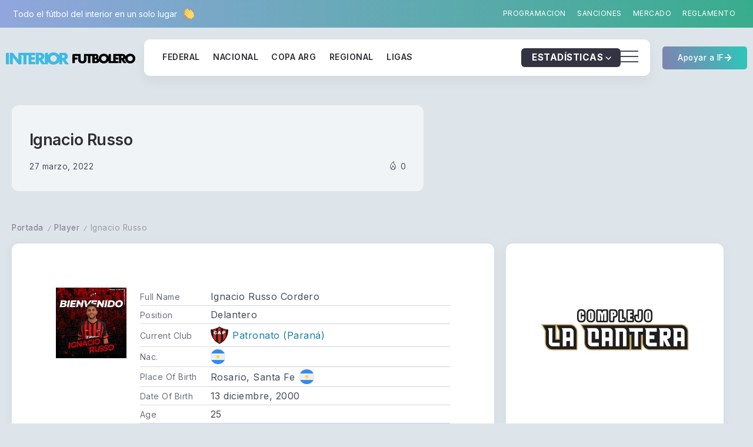

--- FILE ---
content_type: text/css
request_url: https://interiorfutbolero.com.ar/wp-content/litespeed/css/a5b3776be67f9fb8b6758065094cfcdf.css?ver=cfcdf
body_size: 1508
content:
.elementor-298871 .elementor-element.elementor-element-1cae3bc{--display:flex;--flex-direction:column;--container-widget-width:100%;--container-widget-height:initial;--container-widget-flex-grow:0;--container-widget-align-self:initial;--flex-wrap-mobile:wrap}.elementor-298871 .elementor-element.elementor-element-1cae3bc:not(.elementor-motion-effects-element-type-background),.elementor-298871 .elementor-element.elementor-element-1cae3bc>.elementor-motion-effects-container>.elementor-motion-effects-layer{background-color:#fff0;background-image:linear-gradient(90deg,#91A6DD 0%,#38AD8D 100%)}.elementor-298871 .elementor-element.elementor-element-6bf6540{--display:flex;--flex-direction:row;--container-widget-width:calc( ( 1 - var( --container-widget-flex-grow ) ) * 100% );--container-widget-height:100%;--container-widget-flex-grow:1;--container-widget-align-self:stretch;--flex-wrap-mobile:wrap;--justify-content:space-between;--align-items:center;--gap:10px 10px;--row-gap:10px;--column-gap:10px;--padding-top:0px;--padding-bottom:0px;--padding-left:10px;--padding-right:10px}.elementor-298871 .elementor-element.elementor-element-ed44953.elementor-position-right .elementor-image-box-img{margin-left:11px}.elementor-298871 .elementor-element.elementor-element-ed44953.elementor-position-left .elementor-image-box-img{margin-right:11px}.elementor-298871 .elementor-element.elementor-element-ed44953.elementor-position-top .elementor-image-box-img{margin-bottom:11px}.elementor-298871 .elementor-element.elementor-element-ed44953 .elementor-image-box-wrapper .elementor-image-box-img{width:20px}.elementor-298871 .elementor-element.elementor-element-ed44953 .elementor-image-box-img img{transition-duration:0.3s}.elementor-298871 .elementor-element.elementor-element-ed44953 .elementor-image-box-title{font-size:14px;letter-spacing:0;color:#FFF}.elementor-298871 .elementor-element.elementor-element-3410326.elementor-element{--flex-grow:1;--flex-shrink:0}.elementor-298871 .elementor-element.elementor-element-3410326 .rivax-header-nav{justify-content:flex-end;gap:10px}.elementor-298871 .elementor-element.elementor-element-3410326 .rivax-header-nav>li.menu-item::before{height:24px}.elementor-298871 .elementor-element.elementor-element-3410326 .rivax-header-nav>li.menu-item>.sub-menu{top:calc(100% + 24px)}.elementor-298871 .elementor-element.elementor-element-3410326 .rivax-header-nav>li.menu-item>a,.elementor-298871 .elementor-element.elementor-element-3410326 .rivax-header-v-nav>li.menu-item>a{font-size:12px;font-weight:400;text-transform:uppercase}.elementor-298871 .elementor-element.elementor-element-3410326 .rivax-header-nav>li.menu-item>a{color:#FFF;--menu-shape-color:#A0A3B430}.elementor-298871 .elementor-element.elementor-element-3410326 .rivax-header-v-nav>li.menu-item>a{color:#FFF}.elementor-298871 .elementor-element.elementor-element-3410326 .rivax-header-nav>li.menu-item>a:hover,.elementor-298871 .elementor-element.elementor-element-3410326 .rivax-header-nav>li.current-menu-item>a,.elementor-298871 .elementor-element.elementor-element-3410326 .rivax-header-nav>li.current-menu-ancestor>a{color:#000}.elementor-298871 .elementor-element.elementor-element-3410326 .rivax-header-v-nav>li.menu-item>a:hover,.elementor-298871 .elementor-element.elementor-element-3410326 .rivax-header-v-nav>li.current-menu-item>a{color:#000}html[scheme="dark"] .elementor-298871 .elementor-element.elementor-element-3410326 .rivax-header-nav>li.menu-item>a:hover,html[scheme="dark"] .elementor-298871 .elementor-element.elementor-element-3410326 .rivax-header-nav>li.current-menu-item>a,html[scheme="dark"] .elementor-298871 .elementor-element.elementor-element-3410326 .rivax-header-nav>li.current-menu-ancestor>a{color:#FFF}html[scheme="dark"] .elementor-298871 .elementor-element.elementor-element-3410326 .rivax-header-v-nav>li.menu-item>a:hover,html[scheme="dark"] .elementor-298871 .elementor-element.elementor-element-3410326 .rivax-header-v-nav>li.current-menu-item>a{color:#FFF}.elementor-298871 .elementor-element.elementor-element-cdb83db{--display:flex;--flex-direction:row;--container-widget-width:calc( ( 1 - var( --container-widget-flex-grow ) ) * 100% );--container-widget-height:100%;--container-widget-flex-grow:1;--container-widget-align-self:stretch;--flex-wrap-mobile:wrap;--justify-content:space-between;--align-items:center;--gap:10px 10px;--row-gap:10px;--column-gap:10px;--padding-top:20px;--padding-bottom:0px;--padding-left:0px;--padding-right:0px;--z-index:1}.elementor-298871 .elementor-element.elementor-element-9bf84d8{--display:flex;--flex-direction:column;--container-widget-width:100%;--container-widget-height:initial;--container-widget-flex-grow:0;--container-widget-align-self:initial;--flex-wrap-mobile:wrap}.elementor-298871 .elementor-element.elementor-element-3aa1a6d{text-align:left}.elementor-298871 .elementor-element.elementor-element-26eae90{--display:flex;--flex-direction:row;--container-widget-width:calc( ( 1 - var( --container-widget-flex-grow ) ) * 100% );--container-widget-height:100%;--container-widget-flex-grow:1;--container-widget-align-self:stretch;--flex-wrap-mobile:wrap;--align-items:center;--border-radius:10px 10px 10px 10px;box-shadow:0 10px 20px 0 rgba(14.000000000000002,14.000000000000002,19,.050980392156862744);--padding-top:15px;--padding-bottom:15px;--padding-left:20px;--padding-right:20px;--z-index:2}.elementor-298871 .elementor-element.elementor-element-26eae90:not(.elementor-motion-effects-element-type-background),.elementor-298871 .elementor-element.elementor-element-26eae90>.elementor-motion-effects-container>.elementor-motion-effects-layer{background-color:#FFF}html[scheme="dark"] .elementor-298871 .elementor-element.elementor-element-26eae90{background-color:#272C31}.elementor-298871 .elementor-element.elementor-element-addccd6.elementor-element{--flex-grow:1;--flex-shrink:0}.elementor-298871 .elementor-element.elementor-element-addccd6 .rivax-header-nav>li.menu-item::before{height:24px}.elementor-298871 .elementor-element.elementor-element-addccd6 .rivax-header-nav>li.menu-item>.sub-menu{top:calc(100% + 24px)}.elementor-298871 .elementor-element.elementor-element-addccd6 .rivax-header-nav>li.menu-item>a,.elementor-298871 .elementor-element.elementor-element-addccd6 .rivax-header-v-nav>li.menu-item>a{font-size:14px;font-weight:600;text-transform:uppercase;letter-spacing:.5px}.elementor-298871 .elementor-element.elementor-element-addccd6 .rivax-header-nav{gap:0}.elementor-298871 .elementor-element.elementor-element-addccd6 .rivax-header-nav>li.menu-item>a:hover,.elementor-298871 .elementor-element.elementor-element-addccd6 .rivax-header-nav>li.current-menu-item>a,.elementor-298871 .elementor-element.elementor-element-addccd6 .rivax-header-nav>li.current-menu-ancestor>a{color:#2F2E35}.elementor-298871 .elementor-element.elementor-element-addccd6 .rivax-header-v-nav>li.menu-item>a:hover,.elementor-298871 .elementor-element.elementor-element-addccd6 .rivax-header-v-nav>li.current-menu-item>a{color:#2F2E35}html[scheme="dark"] .elementor-298871 .elementor-element.elementor-element-addccd6 .rivax-header-nav>li.menu-item>a:hover,html[scheme="dark"] .elementor-298871 .elementor-element.elementor-element-addccd6 .rivax-header-nav>li.current-menu-item>a,html[scheme="dark"] .elementor-298871 .elementor-element.elementor-element-addccd6 .rivax-header-nav>li.current-menu-ancestor>a{color:#FFF}html[scheme="dark"] .elementor-298871 .elementor-element.elementor-element-addccd6 .rivax-header-v-nav>li.menu-item>a:hover,html[scheme="dark"] .elementor-298871 .elementor-element.elementor-element-addccd6 .rivax-header-v-nav>li.current-menu-item>a{color:#FFF}.elementor-298871 .elementor-element.elementor-element-addccd6 .rivax-header-nav>li.menu-item>a{--menu-shape-color:#A0A3B430}.elementor-298871 .elementor-element.elementor-element-06b8ce5.elementor-element{--flex-grow:1;--flex-shrink:0}.elementor-298871 .elementor-element.elementor-element-06b8ce5 .rivax-header-nav{justify-content:flex-end}.elementor-298871 .elementor-element.elementor-element-06b8ce5 .rivax-header-nav>li.menu-item::before{height:12px}.elementor-298871 .elementor-element.elementor-element-06b8ce5 .rivax-header-nav>li.menu-item>.sub-menu{top:calc(100% + 12px)}.elementor-298871 .elementor-element.elementor-element-06b8ce5 .rivax-header-nav>li.menu-item>a,.elementor-298871 .elementor-element.elementor-element-06b8ce5 .rivax-header-v-nav>li.menu-item>a{font-weight:900;text-transform:uppercase}.elementor-298871 .elementor-element.elementor-element-06b8ce5 .rivax-header-nav>li.menu-item>a{color:#000;--menu-shape-color:#54626F00}.elementor-298871 .elementor-element.elementor-element-06b8ce5 .rivax-header-v-nav>li.menu-item>a{color:#000}html[scheme="dark"] .elementor-298871 .elementor-element.elementor-element-06b8ce5 .rivax-header-nav>li.menu-item>a:hover,html[scheme="dark"] .elementor-298871 .elementor-element.elementor-element-06b8ce5 .rivax-header-nav>li.current-menu-item>a,html[scheme="dark"] .elementor-298871 .elementor-element.elementor-element-06b8ce5 .rivax-header-nav>li.current-menu-ancestor>a{color:#FFF}html[scheme="dark"] .elementor-298871 .elementor-element.elementor-element-06b8ce5 .rivax-header-v-nav>li.menu-item>a:hover,html[scheme="dark"] .elementor-298871 .elementor-element.elementor-element-06b8ce5 .rivax-header-v-nav>li.current-menu-item>a{color:#FFF}.elementor-298871 .elementor-element.elementor-element-06b8ce5 .rivax-header-nav>li.menu-item>a::before{border-radius:50px}.elementor-298871 .elementor-element.elementor-element-8c1e659>.elementor-widget-container{background-color:#343341;margin:0 0 0 0;padding:0 6px 0 6px;border-radius:6px 6px 6px 6px}.elementor-298871 .elementor-element.elementor-element-8c1e659.elementor-element{--flex-grow:0;--flex-shrink:1}.elementor-298871 .elementor-element.elementor-element-8c1e659 .rivax-header-nav{justify-content:flex-end}.elementor-298871 .elementor-element.elementor-element-8c1e659 .rivax-header-nav>li.menu-item::before{height:12px}.elementor-298871 .elementor-element.elementor-element-8c1e659 .rivax-header-nav>li.menu-item>.sub-menu{top:calc(100% + 12px)}.elementor-298871 .elementor-element.elementor-element-8c1e659 .rivax-header-nav>li.menu-item>a,.elementor-298871 .elementor-element.elementor-element-8c1e659 .rivax-header-v-nav>li.menu-item>a{font-weight:900;text-transform:uppercase}.elementor-298871 .elementor-element.elementor-element-8c1e659 .rivax-header-nav>li.menu-item>a{color:#FFF;--menu-shape-color:#54626F00}.elementor-298871 .elementor-element.elementor-element-8c1e659 .rivax-header-v-nav>li.menu-item>a{color:#FFF}.elementor-298871 .elementor-element.elementor-element-8c1e659 .rivax-header-nav>li.menu-item>a:hover,.elementor-298871 .elementor-element.elementor-element-8c1e659 .rivax-header-nav>li.current-menu-item>a,.elementor-298871 .elementor-element.elementor-element-8c1e659 .rivax-header-nav>li.current-menu-ancestor>a{color:#FFF}.elementor-298871 .elementor-element.elementor-element-8c1e659 .rivax-header-v-nav>li.menu-item>a:hover,.elementor-298871 .elementor-element.elementor-element-8c1e659 .rivax-header-v-nav>li.current-menu-item>a{color:#FFF}html[scheme="dark"] .elementor-298871 .elementor-element.elementor-element-8c1e659 .rivax-header-nav>li.menu-item>a:hover,html[scheme="dark"] .elementor-298871 .elementor-element.elementor-element-8c1e659 .rivax-header-nav>li.current-menu-item>a,html[scheme="dark"] .elementor-298871 .elementor-element.elementor-element-8c1e659 .rivax-header-nav>li.current-menu-ancestor>a{color:#FFF}html[scheme="dark"] .elementor-298871 .elementor-element.elementor-element-8c1e659 .rivax-header-v-nav>li.menu-item>a:hover,html[scheme="dark"] .elementor-298871 .elementor-element.elementor-element-8c1e659 .rivax-header-v-nav>li.current-menu-item>a{color:#FFF}.elementor-298871 .elementor-element.elementor-element-8c1e659 .rivax-header-nav>li.menu-item>a::before{border-radius:50px}.elementor-298871 .elementor-element.elementor-element-e025ff3 .offcanvas-wrapper .offcanvas-container{width:700px}.elementor-298871 .elementor-element.elementor-element-e025ff3 .offcanvas-close{color:#2B2B31}.elementor-298871 .elementor-element.elementor-element-02e6d11{--display:flex;--flex-direction:column;--container-widget-width:100%;--container-widget-height:initial;--container-widget-flex-grow:0;--container-widget-align-self:initial;--flex-wrap-mobile:wrap}.elementor-298871 .elementor-element.elementor-element-c1d196d .elementor-button{background-color:#fff0;background-image:linear-gradient(75deg,#8082B1 0%,#2DC7B9 100%);border-radius:5px 5px 5px 5px}.elementor-298871 .elementor-element.elementor-element-c1d196d .elementor-button-content-wrapper{flex-direction:row-reverse}.elementor-298871 .elementor-element.elementor-element-c1d196d .elementor-button .elementor-button-content-wrapper{gap:10px}@media(max-width:1024px){.elementor-298871 .elementor-element.elementor-element-cdb83db{--flex-direction:column;--container-widget-width:calc( ( 1 - var( --container-widget-flex-grow ) ) * 100% );--container-widget-height:initial;--container-widget-flex-grow:0;--container-widget-align-self:initial;--flex-wrap-mobile:wrap;--align-items:stretch;--gap:0px 0px;--row-gap:0px;--column-gap:0px}.elementor-298871 .elementor-element.elementor-element-cdb83db.e-con{--flex-grow:1;--flex-shrink:0}.elementor-298871 .elementor-element.elementor-element-9bf84d8{--margin-top:0px;--margin-bottom:7px;--margin-left:0px;--margin-right:0px}.elementor-298871 .elementor-element.elementor-element-3aa1a6d{text-align:center}.elementor-298871 .elementor-element.elementor-element-3aa1a6d .rivax-logo-image img{width:247px}.elementor-298871 .elementor-element.elementor-element-26eae90{--border-radius:0px 0px 0px 0px}.elementor-298871 .elementor-element.elementor-element-7c84537.elementor-element{--flex-grow:1;--flex-shrink:0}.elementor-298871 .elementor-element.elementor-element-02e6d11{--align-items:stretch;--container-widget-width:calc( ( 1 - var( --container-widget-flex-grow ) ) * 100% );--padding-top:0px;--padding-bottom:0px;--padding-left:0px;--padding-right:0px}.elementor-298871 .elementor-element.elementor-element-02e6d11.e-con{--align-self:stretch;--flex-grow:1;--flex-shrink:0}.elementor-298871 .elementor-element.elementor-element-c1d196d{width:100%;max-width:100%}.elementor-298871 .elementor-element.elementor-element-c1d196d.elementor-element{--align-self:stretch;--flex-grow:1;--flex-shrink:0}.elementor-298871 .elementor-element.elementor-element-c1d196d .elementor-button .elementor-button-content-wrapper{justify-content:center}.elementor-298871 .elementor-element.elementor-element-c1d196d .elementor-button{border-radius:0 0 0 0}}@media(max-width:767px){.elementor-298871 .elementor-element.elementor-element-ed44953 .elementor-image-box-img{margin-bottom:11px}.elementor-298871 .elementor-element.elementor-element-3410326{width:auto;max-width:auto}.elementor-298871 .elementor-element.elementor-element-3410326.elementor-element{--align-self:flex-start;--flex-grow:0;--flex-shrink:1}.elementor-298871 .elementor-element.elementor-element-3410326 .rivax-header-nav{justify-content:flex-start;gap:0}.elementor-298871 .elementor-element.elementor-element-cdb83db{--gap:0px 0px;--row-gap:0px;--column-gap:0px;--margin-top:0px;--margin-bottom:0px;--margin-left:0px;--margin-right:0px;--padding-top:10px;--padding-bottom:0px;--padding-left:0px;--padding-right:0px}.elementor-298871 .elementor-element.elementor-element-3aa1a6d .rivax-logo-image img{width:206px}.elementor-298871 .elementor-element.elementor-element-26eae90{--justify-content:space-between;--align-items:stretch;--container-widget-width:calc( ( 1 - var( --container-widget-flex-grow ) ) * 100% );--gap:0px 0px;--row-gap:0px;--column-gap:0px;--border-radius:0px 0px 0px 0px}.elementor-298871 .elementor-element.elementor-element-addccd6{width:auto;max-width:auto}.elementor-298871 .elementor-element.elementor-element-addccd6.elementor-element{--align-self:flex-start;--flex-grow:0;--flex-shrink:1}.elementor-298871 .elementor-element.elementor-element-addccd6 .rivax-header-nav{justify-content:flex-start;gap:0}.elementor-298871 .elementor-element.elementor-element-06b8ce5{width:auto;max-width:auto}.elementor-298871 .elementor-element.elementor-element-06b8ce5.elementor-element{--align-self:flex-start;--flex-grow:0;--flex-shrink:1}.elementor-298871 .elementor-element.elementor-element-06b8ce5 .rivax-header-nav{gap:0}.elementor-298871 .elementor-element.elementor-element-8c1e659{width:auto;max-width:auto}.elementor-298871 .elementor-element.elementor-element-8c1e659.elementor-element{--align-self:flex-start;--flex-grow:0;--flex-shrink:1}.elementor-298871 .elementor-element.elementor-element-8c1e659 .rivax-header-nav{gap:0}.elementor-298871 .elementor-element.elementor-element-e025ff3.elementor-element{--align-self:center}.elementor-298871 .elementor-element.elementor-element-e025ff3 .offcanvas-opener-wrapper{text-align:right}.elementor-298871 .elementor-element.elementor-element-02e6d11{--margin-top:0px;--margin-bottom:0px;--margin-left:0px;--margin-right:0px;--padding-top:0px;--padding-bottom:0px;--padding-left:0px;--padding-right:0px}.elementor-298871 .elementor-element.elementor-element-c1d196d .elementor-button{border-radius:0 0 0 0;padding:15px 0 15px 0}}@media(min-width:768px){.elementor-298871 .elementor-element.elementor-element-9bf84d8{--width:240px}.elementor-298871 .elementor-element.elementor-element-26eae90{--width:860px}.elementor-298871 .elementor-element.elementor-element-02e6d11{--width:170px}}@media(max-width:1024px) and (min-width:768px){.elementor-298871 .elementor-element.elementor-element-9bf84d8{--width:100%}.elementor-298871 .elementor-element.elementor-element-26eae90{--width:100%}.elementor-298871 .elementor-element.elementor-element-02e6d11{--width:100%}}

--- FILE ---
content_type: text/css
request_url: https://interiorfutbolero.com.ar/wp-content/litespeed/css/02c96db881edcf332c615c7e53029bd1.css?ver=29bd1
body_size: 605
content:
.elementor-301767 .elementor-element.elementor-element-c208522{--display:flex;--flex-direction:column;--container-widget-width:100%;--container-widget-height:initial;--container-widget-flex-grow:0;--container-widget-align-self:initial;--flex-wrap-mobile:wrap;--gap:15px 15px;--row-gap:15px;--column-gap:15px;--padding-top:50px;--padding-bottom:50px;--padding-left:30px;--padding-right:30px}.elementor-301767 .elementor-element.elementor-element-c208522:not(.elementor-motion-effects-element-type-background),.elementor-301767 .elementor-element.elementor-element-c208522>.elementor-motion-effects-container>.elementor-motion-effects-layer{background-color:#fff0;background-image:linear-gradient(90deg,#9797E4 0%,#A2DDB0 100%)}.elementor-301767 .elementor-element.elementor-element-5acd0ba{text-align:center}.elementor-301767 .elementor-element.elementor-element-5acd0ba .rivax-logo-image img{width:182px}.elementor-301767 .elementor-element.elementor-element-5acd0ba .rivax-logo-description{font-size:13px;line-height:70px;letter-spacing:0}.elementor-301767 .elementor-element.elementor-element-32e22cf{--divider-border-style:curly;--divider-color:#FFFFFFC4;--divider-border-width:2px;margin:-7px 0 calc(var(--kit-widget-spacing, 0px) + 0px) 0;--divider-pattern-height:20px;--divider-pattern-size:20px}.elementor-301767 .elementor-element.elementor-element-32e22cf .elementor-divider-separator{width:85px;margin:0 auto;margin-center:0}.elementor-301767 .elementor-element.elementor-element-32e22cf .elementor-divider{text-align:center;padding-block-start:0;padding-block-end:0}.elementor-301767 .elementor-element.elementor-element-46d6d91{text-align:center}.elementor-301767 .elementor-element.elementor-element-46d6d91 .elementor-heading-title{color:#FFF}.elementor-301767 .elementor-element.elementor-element-bb1034e{--display:flex;--flex-direction:column;--container-widget-width:100%;--container-widget-height:initial;--container-widget-flex-grow:0;--container-widget-align-self:initial;--flex-wrap-mobile:wrap;--padding-top:50px;--padding-bottom:10px;--padding-left:30px;--padding-right:30px}.elementor-301767 .elementor-element.elementor-element-c38d9c7{--display:flex;--justify-content:center;--align-items:center;--container-widget-width:calc( ( 1 - var( --container-widget-flex-grow ) ) * 100% )}.elementor-301767 .elementor-element.elementor-element-c38d9c7.e-con{--align-self:center;--flex-grow:0;--flex-shrink:1}.elementor-301767 .elementor-element.elementor-element-e6bf4c7.elementor-element{--align-self:center}.elementor-301767 .elementor-element.elementor-element-5043a36{--divider-border-style:dashed;--divider-color:#7F818540;--divider-border-width:2px}.elementor-301767 .elementor-element.elementor-element-5043a36 .elementor-divider-separator{width:200px;margin:0 auto;margin-center:0}.elementor-301767 .elementor-element.elementor-element-5043a36 .elementor-divider{text-align:center;padding-block-start:15px;padding-block-end:15px}.elementor-301767 .elementor-element.elementor-element-8f82694 .rivax-social-icons{justify-content:center;column-gap:25px;row-gap:10px}.elementor-301767 .elementor-element.elementor-element-8f82694 .social-item{padding:0 0 0 0;border-style:none}.elementor-301767 .elementor-element.elementor-element-8f82694 .icon{padding:10px 10px 10px 10px;font-size:20px;border-radius:100px 100px 100px 100px}@media(min-width:768px){.elementor-301767 .elementor-element.elementor-element-bb1034e{--content-width:420px}}@media(max-width:767px){.elementor-301767 .elementor-element.elementor-element-c208522{--padding-top:40px;--padding-bottom:20px;--padding-left:20px;--padding-right:20px}}